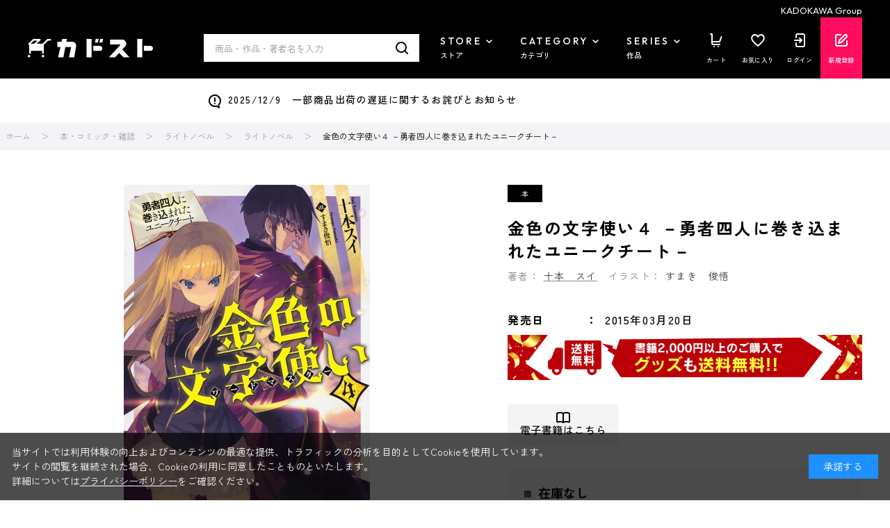

--- FILE ---
content_type: text/css
request_url: https://store.kadokawa.co.jp/css/usr/layout.css
body_size: 425
content:
@charset "UTF-8";
.wrapper {
	width: 100%;
	background: #fff;
}
.pane-header.pane-order-header,.pane-header.pane-cardupdate-header {
	border-bottom: 1px solid #eee;
}
.pane-footer {
	background-color: var(--cl-bk);
	color: var(--cl-wt);
}
.pane-footer a {
	color: var(--cl-wt);
}
.wrapper {
	min-width: 1264px;
}
.container {
	width: 1264px;
	margin: 0 auto;
	padding: 0;
}
.pane-footer {
	padding: 100px 0;
}
.pane-topic-path {
	background-color: var(--cl-gy-1);
}
.block-goods-detail .pane-topic-path {
	margin-top: 20px;
}
.pane-order-contents {
	padding-bottom: 0;
	border: none;
}
.pane-landingpage-contents {
	background: #eee;
	border: 1px solid #eee;
}
.page-top .pane-contents .container {
	width: 100%;
}
.pane-left-menu {
	margin: 0 40px 0 0;
	grid-column-start: 1;
	grid-column-end: 2;
	grid-row-start: 1;
	grid-row-end: 2;
	-ms-grid-row-span: 1;
	width: 230px;
}
.pane-main {
	width: 1200px;
	grid-column-start: 2;
	grid-column-end: 3;
	grid-row-start: 1;
	grid-row-end: 2;
}
.pane-left-menu + .pane-main {
	width: 930px;
	margin-top: 0;
}
.pane-right-menu {
	width: 1200px;
	grid-column-start: 1;
	grid-column-end: 3;
	grid-row-start: 2;
	grid-row-end: 3;
	-ms-grid-column-span: 2;
	margin: 0;
}
.page-top .pane-contents .container .pane-main {
	min-width: 0;
	width: 100%;
}
.page-top .pane-contents .container .pane-left-menu + .pane-main {
	width: 100%;
}
.page-top .pane-right-menu {
	width: 100%;
	margin: 0;
}
.page-goods .pane-main,.page-topic .pane-main,.page-topicdetaillist .pane-main,.page-cart .pane-main {
	width: 1200px;
	margin: 0 auto;
}
.block-goods-detail {
	grid-template-columns: 1fr 510px;
	-ms-grid-columns: 1fr 510px;
}
.page-top .pane-left-menu {
	display: none;
}
.pane-contents {
	padding-bottom: 0;
	overflow: hidden;
}
.block-order-estimate--side-contents {
	width: 340px;
	margin: 0 0 0 40px;
}
.block-mail-unsubscribe {
	width: 900px;
	margin: 0 auto;
}
